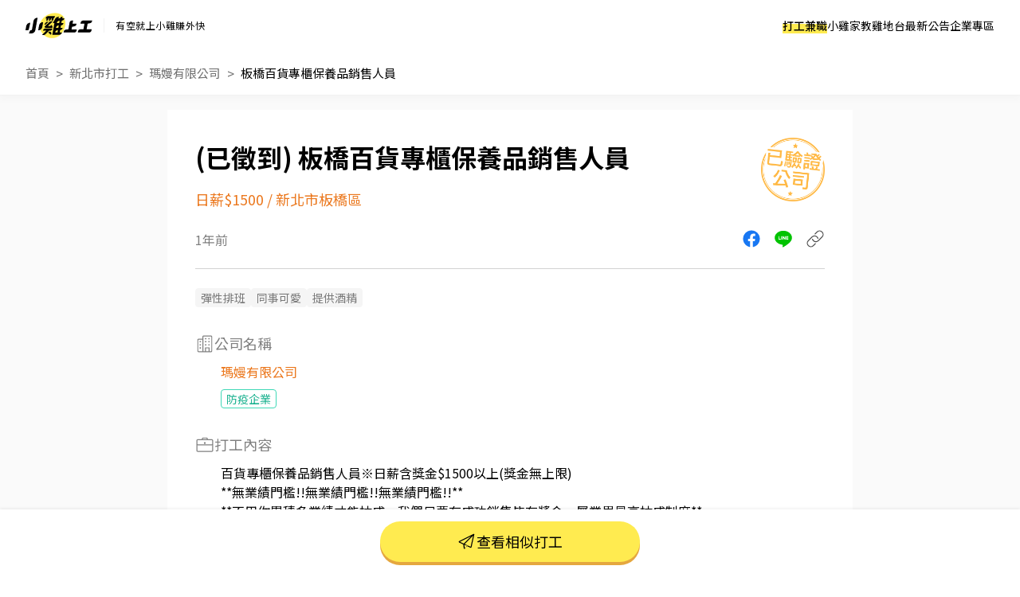

--- FILE ---
content_type: text/html; charset=UTF-8
request_url: https://www.chickpt.com.tw/job-XqY083WZa5n8
body_size: 16475
content:
<!DOCTYPE html>
<html lang="zh-Hant-TW">
    <head>
        <title>板橋百貨專櫃保養品銷售人員 - 瑪嫚有限公司 - 新北市打工職缺 | 小雞上工</title>
        <meta name="author" content="數字科技股份有限公司" />
        <meta name="copyright" content="數字科技股份有限公司" />
        <meta name="keywords" content="板橋百貨專櫃保養品銷售人員、瑪嫚有限公司、新北市打工、銷售 / 業務打工" />
        <meta name="description" content="百貨專櫃保養品銷售人員※日薪含獎金$1500以上(獎金無上限)**無業績門檻!!無業績門檻!!無業績門檻!!****不用你累積多業績才能抽成，我們只要有成功銷售皆有獎金，屬業界最高抽成制度****可立即上班佳**- 保養品門市/專櫃銷售人員- 商品庫存盤點、整貨以及維持店櫃整潔- 態度積極且負責，擁有良好的學習態度- 提供優秀的客戶服務並及時處理客戶問題※配合早/晚輪班、輪點(10:30-18:30/ 14:00-22:00)※月休8-9天 (排休)※上班時間8小時(含一小時休息時間)※日薪含獎金$1500以上(獎金無上限)上班地點微風信義 微風南山 微風南京美麗華 統一時代南港Citylink 新光三越天母聯絡人 侯凱文 0980208268 - 瑪嫚有限公司 | 到小雞上工看更多新北市打工" />
        <meta name="viewport" content="width=device-width, initial-scale=1" />
        <meta name="apple-mobile-web-app-capable" content="yes" />
        <meta name="apple-mobile-web-app-status-bar-style" content="black" />
        <meta name="format-detection" content="telephone=no" />
        <meta property="og:type" content="website" />
        <meta property="og:title" content="板橋百貨專櫃保養品銷售人員 - 瑪嫚有限公司 - 新北市打工職缺 | 小雞上工" />
        <meta property="og:description" content="百貨專櫃保養品銷售人員※日薪含獎金$1500以上(獎金無上限)**無業績門檻!!無業績門檻!!無業績門檻!!****不用你累積多業績才能抽成，我們只要有成功銷售皆有獎金，屬業界最高抽成制度****可立即上班佳**- 保養品門市/專櫃銷售人員- 商品庫存盤點、整貨以及維持店櫃整潔- 態度積極且負責，擁有良好的學習態度- 提供優秀的客戶服務並及時處理客戶問題※配合早/晚輪班、輪點(10:30-18:30/ 14:00-22:00)※月休8-9天 (排休)※上班時間8小時(含一小時休息時間)※日薪含獎金$1500以上(獎金無上限)上班地點微風信義 微風南山 微風南京美麗華 統一時代南港Citylink 新光三越天母聯絡人 侯凱文 0980208268 - 瑪嫚有限公司 | 到小雞上工看更多新北市打工"/>
        <meta property="og:image" content="https://www.chickpt.com.tw/img/news/2025_chickpt_og.png?v=20250714" />
        <meta property="og:url" content="https://www.chickpt.com.tw/job-XqY083WZa5n8" />
        <meta http-equiv="Content-Type" content="text/html; charset=UTF-8" />
        <meta http-equiv="content-language" content="zh-tw" />
        <meta http-equiv="expires" content="-1" />
        <meta http-equiv="X-UA-Compatible" content="IE=edge,chrome=1" />
        <meta http-equiv="last-modified" content="Wed, 21 Jan 2026 22:59:23 GMT" />
        <meta itemprop="og:title" content="板橋百貨專櫃保養品銷售人員 - 瑪嫚有限公司 - 新北市打工職缺 | 小雞上工" />
        <meta itemprop="og:description" content="百貨專櫃保養品銷售人員※日薪含獎金$1500以上(獎金無上限)**無業績門檻!!無業績門檻!!無業績門檻!!****不用你累積多業績才能抽成，我們只要有成功銷售皆有獎金，屬業界最高抽成制度****可立即上班佳**- 保養品門市/專櫃銷售人員- 商品庫存盤點、整貨以及維持店櫃整潔- 態度積極且負責，擁有良好的學習態度- 提供優秀的客戶服務並及時處理客戶問題※配合早/晚輪班、輪點(10:30-18:30/ 14:00-22:00)※月休8-9天 (排休)※上班時間8小時(含一小時休息時間)※日薪含獎金$1500以上(獎金無上限)上班地點微風信義 微風南山 微風南京美麗華 統一時代南港Citylink 新光三越天母聯絡人 侯凱文 0980208268 - 瑪嫚有限公司 | 到小雞上工看更多新北市打工" />
        <meta itemprop="og:image" content="https://www.chickpt.com.tw/img/news/2025_chickpt_og.png?v=20250714" />
        <meta name="csrf-token" content="UTM41NisdiPIdINvj41XYOpNn1Ec8htOjHz7vvnS" />

        <!-- Favicon and touch icons -->
        <link class="favicon-ref" rel="icon" type="image/x-icon" href="https://www.chickpt.com.tw/img/brand/favicon.svg" />
        <link class="favicon-ref" rel="shortcut icon" type="image/x-icon" href="https://www.chickpt.com.tw/img/brand/favicon.svg" />
        <link class="favicon-ref" rel="bookmark" type="image/x-icon" href="https://www.chickpt.com.tw/img/brand/favicon.svg" />

        <!-- Favicon for Chrome -->
        <link rel="icon" type="image/png" sizes="192x192" href="https://www.chickpt.com.tw/apple-touch-icon-192x192.png" />

        <!-- Favicon for Safari Web Clips -->
        <link rel="apple-touch-icon" href="https://www.chickpt.com.tw/apple-touch-icon-57x57.png" />
        <link rel='apple-touch-icon' sizes="76x76" href="https://www.chickpt.com.tw/apple-touch-icon-76x76.png" />
        <link rel='apple-touch-icon' sizes="114x114" href="https://www.chickpt.com.tw/apple-touch-icon-114x114.png" />
        <link rel='apple-touch-icon' sizes="120x120" href="https://www.chickpt.com.tw/apple-touch-icon-120x120.png" />
        <link rel='apple-touch-icon' sizes="144x144" href="https://www.chickpt.com.tw/apple-touch-icon-144x144.png" />
        <link rel='apple-touch-icon' sizes="152x152" href="https://www.chickpt.com.tw/apple-touch-icon-152x152.png" />

        
        <link rel="preconnect" href="https://fonts.googleapis.com">
        <link rel="preconnect" href="https://fonts.gstatic.com" crossorigin>
        <link href="https://fonts.googleapis.com/css2?family=Noto+Sans+TC:wght@100..900&display=swap" rel="stylesheet">

        <link href="https://www.chickpt.com.tw/build/css/header.css?id=35e74e3a77c0376f02a3" rel="stylesheet" type="text/css" /> 
        
        <!-- Favicon for Win10 Edge -->
        <meta name="msapplication-TileImage" content="https://www.chickpt.com.tw/apple-touch-icon-144x144.png" />
        <meta name="msapplication-TileColor" content="#ffffff">

        <!-- Thumbnail for Google Search> -->
        <meta name="thumbnail" content="https://www.chickpt.com.tw/img/public/thumbnail.png" />
        
        <!-- facebook app -->
        <meta property="fb:app_id" content="155607801887060" />
        
<link href="https://www.chickpt.com.tw/css/tobi-lightbox/tobi.css" rel="stylesheet" type="text/css" />
<link href="https://www.chickpt.com.tw/css/swiper/swiper.min.css" rel="stylesheet" type="text/css" />
<link href="https://www.chickpt.com.tw/build/css/job-detail.css?id=a2046205e0c33d5f1a88" rel="stylesheet" type="text/css"/>
<link href="https://www.chickpt.com.tw/build/css/breadcrumb.css?id=e2b7bc59108f12ab25b3" rel="stylesheet" type="text/css"/>
        <!-- Google Tag Manager -->
<script>
    </script>

    <script type="module" defer>(function(w,d,s,l,i){w[l]=w[l]||[];w[l].push({'gtm.start':
        new Date().getTime(),event:'gtm.js'});var f=d.getElementsByTagName(s)[0],
        j=d.createElement(s),dl=l!='dataLayer'?'&l='+l:'';j.async=true;j.src=
        'https://www.googletagmanager.com/gtm.js?id='+i+dl;f.parentNode.insertBefore(j,f);
        })(window,document,'script','dataLayer','GTM-TGHZCGS');
    </script>
    <!-- End Google Tag Manager -->
    </head>

    <body id="js-body-control" class="wrap-body">
        <!-- Google Tag Manager (noscript) -->
    <noscript>
        <iframe
          src="https://www.googletagmanager.com/ns.html?id=GTM-TGHZCGS"
          height="0"
          width="0"
          style="display:none; visibility:hidden"
          loading="lazy"
         >
        </iframe>
    </noscript>
<!-- End Google Tag Manager (noscript) -->
        <!--[if lte IE 9]>
        <div id="np-browser">
            <div class="np-text-box">
                <p class="np-browser-title">WOW～發現上古原始人！</p>
                <p class="np-browser-title">我們不再支援 IE9 及 IE9 以下的瀏覽器囉！</p>
                <div class="np-browser-text-box">
                    <p class="np-browser-text">小雞團隊建議升級你的 Window 系統或是使用</p>
                    <p class="np-browser-text"><a href="https://www.google.com.tw/chrome/browser/desktop/index.html" >Google Chrome</a> 、 <a href="https://www.mozilla.org/zh-TW/firefox/new/">Firefox</a> 以取得最佳、最快的瀏覽效果！</p>
                    <p class="np-browser-text">祝你愉快 ＾＿＾</p>
                </div>
            </div>
        </div>
        <![endif]-->
        
        <!-- HEADER -->
        <header
  id="global-header"
  class="header"
  data-auth-check="0"
  data-webview="0"
  data-is-excluded-path="0"
>
    <div
    id="app-download-banner"
    class="app-download-banner"
  >
    <div
      class="app-download-banner__wrapper"
      title="下載 App Store"
    >
      <i class="banner-close-button"></i>
      <i class="chick-pt-logo"></i>
      <p>更完整的功能，請下載 APP</p>
      <a href="https://app.chickpt.com.tw/deeplink?pctp=&amp;target_page=5&amp;user_mode=2">打開 APP</a>
    </div>
  </div>
  
  <div class="header__wrapper">
    <div class="header__logo">
  <a
    class="header__logo-link header__logo-link--brand"
    href="https://www.chickpt.com.tw"
    title="小雞上工"
  >
    <h3 class="header__logo-title" title="小雞上工">
      小雞上工
    </h3>
  </a>
  
  <p class="header__logo-link header__logo-link--subtitle">
    有空就上小雞賺外快
  </p>
</div>
    
    <nav id="js-menu-wrap" class="navigation">
  

  
  <ol class="navigation__list">
        <li
      id="pc-part-time-jobs"
      class="navigation__desktop-item"
    >
            <a
        href="https://www.chickpt.com.tw"
        class="navigation__desktop-link"
        target="_self"
      >
        打工兼職
      </a>
          </li>
        <li
      id="pc-tutor-introduce"
      class="navigation__desktop-item"
    >
            <a
        href="https://www.chickpt.com.tw/tutor_introduce"
        class="navigation__desktop-link"
        target="_self"
      >
        小雞家教
      </a>
          </li>
        <li
      id="pc-social-platform"
      class="navigation__desktop-item"
    >
            <a
        href="https://www.chickpt.com.tw/social"
        class="navigation__desktop-link"
        target="_self"
      >
        雞地台
      </a>
          </li>
        <li
      id="pc-news"
      class="navigation__desktop-item"
    >
            <a
        href="https://www.chickpt.com.tw/news"
        class="navigation__desktop-link"
        target="_self"
      >
        最新公告
      </a>
          </li>
        <li
      id="pc-corporate-area"
      class="navigation__desktop-item"
    >
            <a
        href="https://www.chickpt.com.tw/manager/job/list"
        class="navigation__desktop-link"
        target="_self"
      >
        企業專區
      </a>
          </li>
    
        <li
      id="m-part-time-jobs"
      class="navigation__mobile-item"
    >
            <a
        href="https://www.chickpt.com.tw"
        class="navigation__mobile-link"
        target="_self"
      >
        打工兼職
      </a>
      
          </li>
        <li
      id="m-tutor-introduce"
      class="navigation__mobile-item"
    >
            <a
        href="https://www.chickpt.com.tw/tutor_introduce"
        class="navigation__mobile-link"
        target="_self"
      >
        小雞家教
      </a>
      
          </li>
        <li
      id="m-social-platform"
      class="navigation__mobile-item"
    >
            <a
        href="https://www.chickpt.com.tw/social"
        class="navigation__mobile-link"
        target="_self"
      >
        雞地台
      </a>
      
          </li>
        <li
      id="m-news"
      class="navigation__mobile-item"
    >
            <a
        href="https://www.chickpt.com.tw/news"
        class="navigation__mobile-link"
        target="_self"
      >
        最新公告
      </a>
      
          </li>
    
    <ol class="navigation__sub-list">
      <li class="navigation__sub-list-mobile-item">
        <a
          href="https://www.chickpt.com.tw"
          class="navigation__sub-list-mobile-link back-to-home"
          title=""
          target="_self"
        >
          回到首頁
        </a>
      </li>
      <li class="navigation__sub-list-mobile-item">
        <a
          href="https://www.chickpt.com.tw/login"
          class="navigation__sub-list-mobile-link  login "
          title=""
          target="_self"
        >
          企業登入
        </a>
      </li>
    </ol>
  </ol>
</nav>

<div id="header-menu" class="header-menu-wrap is-flex flex-align-center">
  <button id="jsMenuButton" class="btn-default menu-button is-flex flex-align-center flex-center is-tra" type="button">
    <span class="top is-tra"></span>
    <span class="middle is-tra"></span>
    <span class="bottom is-tra"></span>
  </button>
</div>    
      </div>

  </header>

<div class="open_app_popup" id="js-open_app_popup">
  <div class="wrap">
    <img class="icon" src="https://www.chickpt.com.tw/img/icon/img_Popup_Chick.svg" alt="小雞拿手機圖案">
    <p>打開 APP 才能前往頁面喔！</p>
    <div class="qrcode">
      <img class="qrcode" src="https://quickchart.io/chart?cht=qr&chl=http%3A%2F%2Fwww.chickpt.com.tw%2F159&chs=200x200" alt="小雞上工APP QRCode">
    </div>
  </div>
</div>

<div id="coupon-pop-up"></div>        <!-- /HEADER -->
        
        <div class="container" id="app">    
            <!-- MAIN -->
            <main class="wrap-main ">
                                                 
    
    
    
            <a href="https://www.instagram.com/p/DTHIwkaEhft/?img_index=1" class="gtm_inside_ad" data-ad_id="1097" target="_blank">
            <img class="breakfast" src="https://photo.518.com.tw/ad_material/202601/1767936771.jpg" alt="">
        </a>
    
    
    <div class="fixed-container">
        <div id="jsMenuWrap" class="fixed-container-highest fixed-header full-vision vision-center ">
            <div class="button-wrap">
                <div class="button-area">
                    <a href="https://www.chickpt.com.tw" class="btn-default is-theme is-larger is-tra" title="打工兼職">打工兼職</a>
                </div>
                <div class="button-area">
                    <a href="https://www.chickpt.com.tw/tutor_introduce" class="btn-default is-theme is-larger is-tra" title="小雞家教">小雞家教</a>
                </div>
                <div class="button-area">
                    <a href="https://www.chickpt.com.tw/social" class="btn-default is-theme is-larger is-tra" title="雞地台">雞地台</a>
                </div>
                <div class="button-area">
                    <a href="https://www.chickpt.com.tw/news" class="btn-default is-theme is-larger is-tra" title="最新公告">最新公告</a>
                </div>
                <div class="button-area">
                    <a href="https://www.chickpt.com.tw/job_ad_advertisement" class="btn-default is-theme is-larger is-tra" title="購買置頂廣告">購買置頂廣告</a>
                </div>
            </div>
        </div>      

        <div id="fixed-message" class="fixed-message">
            <figure class="js-message-close">close</figure>

            <p class="title js-message-title"></p>
            <p class="text js-message-content"></p>

            <div class="btn_wrap js-message-btn-group">
                <button class="button button-certain js-message-btn-certain">我知道了</button>
                <button class="button button-cancel js-message-btn-cancel">取消</button>
            </div>
        </div>
    </div>

    <section class="breadcrumb">
        <nav class="wrap-breadcrumb">
            <ol id="breadcrumb">
                <li class="is-flex flex-align-center flex-start breadcrumb-item">
                    <a href="/">首頁</a>
                </li>
                <li class="is-flex flex-align-center flex-start breadcrumb-item">
                    <a id="js-breadcurmb-area" data-area="" href="/?area=NewTaipei">新北市打工</a>
                </li>
                                <li class="is-flex flex-align-center flex-start breadcrumb-item">
                    <a id="js-breadcurmb-area" data-area="" href="/company/eVz1NY833maB">瑪嫚有限公司</a>
                </li>
                                <li class="is-flex flex-align-center flex-start breadcrumb-item title">
                    <a id="js-breadcurmb-job_name">板橋百貨專櫃保養品銷售人員</a>
                </li>
            </ol>
        </nav>
    </section>

    <hgroup>
        <div class="wrap-key-point">
            <div class="job_info_header">
                <div class="job_info_header_item">
                    <h1 id="job-h1-title">
                        板橋百貨專櫃保養品銷售人員
                    </h1>

                    <div class="job_salary_address-block">
                        <h2>日薪$1500</h2>
            
                                                                            &nbsp<span class="slash">/</span>&nbsp
                            <h2>新北市板橋區</h2>
                                            </div>
                </div>

                
                                    <div class="obj obj-passed_stamp"></div>
                            </div>

            <div class="job_info_container">
                <span class="created_at">1年前</span>

                <ul class="job_info_share" id="app">
                    <li><a href="javascript:;" class="job_info_share_fb" onclick="sendtofb('https://www.chickpt.com.tw/dl?tp=4&amp;um=1&amp;ti=XqY083WZa5n8&amp;e=share_job')"></a></li>
                    <li><a href="javascript:;" class="job_info_share_line"onclick="sendtoline('https://www.chickpt.com.tw/dl?tp=4&amp;um=1&amp;ti=XqY083WZa5n8&amp;e=share_job','欸～我發現了一筆「板橋百貨專櫃保養品銷售人員」打工！有興趣的話快來試試，感覺很適合你\n')"></a></li>
                    <li><a href="https://www.chickpt.com.tw/dl?tp=4&amp;um=1&amp;ti=XqY083WZa5n8&amp;e=share_job" id="js_job_share_link"  class="job_info_share_paperlink" onclick="clipboardCopy(event)"></a></li>
                </ul>
            </div>
            
            
            <hr class="show-mobile">
            <hr class="display-control show-pc">

            <div class="obj-passed_phone"></div>
        </div>
    </hgroup>

    <article id="job-article" class="job-content" data-job_status="2">
        <div class="wrap-job-content">
            
                        <section class="jobTrait">
                <div class="wrap-content">
                    <ul class="jobTrait-content">
                                                <li class="item pt-tag pt-tag--gray-filled pt-tag--gray-filled-bigger">彈性排班</li>
                                                <li class="item pt-tag pt-tag--gray-filled pt-tag--gray-filled-bigger">同事可愛</li>
                                                <li class="item pt-tag pt-tag--gray-filled pt-tag--gray-filled-bigger">提供酒精</li>
                                            </ul>
                </div>
            </section>
            
            
                        <section class="job-company text-padding-right-side">
                <div class="job-company-wrapper">
                    <p class="sub-title">
                        <i class="icon icon-building show-pc"></i>
                        公司名稱
                    </p>
                    
                    <a href="/company/eVz1NY833maB" target="_blank">
                        瑪嫚有限公司
                    </a>

                                        <div class="tags-wrapper">
                                                <div class="pt-tag pt-tag--green-outline pt-tag--green-outline-bigger">
                            防疫企業
                        </div>
                                            </div>
                                    </div>
            </section>
            
            
            
            <section class="job-content">
                <div class="wrap-content">
                    
                    <p class="sub-title">
                                                <!-- 職缺與任務內容icon -->
                        <i class="icon icon-work "></i>
                                                打工內容
                        <!-- 打工內容 -->
                    </p>
                    <ul class="content-list">
                                                <li js-date="content-row">百貨專櫃保養品銷售人員※日薪含獎金$1500以上(獎金無上限)</li>
                                                <li js-date="content-row">**無業績門檻!!無業績門檻!!無業績門檻!!**</li>
                                                <li js-date="content-row">**不用你累積多業績才能抽成，我們只要有成功銷售皆有獎金，屬業界最高抽成制度**</li>
                                                <li js-date="content-row">**可立即上班佳**</li>
                                                <li js-date="content-row">- 保養品門市/專櫃銷售人員</li>
                                                <li js-date="content-row">- 商品庫存盤點、整貨以及維持店櫃整潔</li>
                                                <li js-date="content-row">- 態度積極且負責，擁有良好的學習態度</li>
                                                <li js-date="content-row">- 提供優秀的客戶服務並及時處理客戶問題</li>
                                                <li js-date="content-row">※配合早/晚輪班、輪點(10:30-18:30/ 14:00-22:00)</li>
                                                <li js-date="content-row">※月休8-9天 (排休)</li>
                                                <li js-date="content-row">※上班時間8小時(含一小時休息時間)</li>
                                                <li js-date="content-row">※日薪含獎金$1500以上(獎金無上限)</li>
                                                <li js-date="content-row">上班地點</li>
                                                <li js-date="content-row">微風信義 微風南山 微風南京</li>
                                                <li js-date="content-row">美麗華 統一時代</li>
                                                <li js-date="content-row">南港Citylink 新光三越天母</li>
                                                <li js-date="content-row">聯絡人 侯凱文 0980208268</li>
                                            </ul>
                </div>
            </section>

            
            <section class="job-address">
                <div class="wrap-content">
                    <p class="sub-title">
                        <i class="icon icon-location"></i>
                        打工地點
                        <!-- 打工地點 -->
                    </p>
                    
                    
                                        <p class="text-content">新北市板橋區縣民大道2段7號</p>
                                        
                                        <div id="map" class="map">
                        <iframe title="打工地點" width='100%' height='275' frameborder='0' scrolling='no' marginheight='0' marginwidth='0' src='https://www.google.com/maps/embed/v1/place?key=AIzaSyB1EQyYSN6Mdw37EKKzkBiY2K0mxBaInhg&q=新北市板橋區 新北市板橋區縣民大道2段7號'></iframe>
                    </div>
                                    </div>
            </section>

            <hr class="divider">

                        
            <section class="payTypes">
                <div class="wrap-content">
                    <p class="sub-title">
                        <i class="icon icon-job-pay"></i>
                        支薪方式
                    </p>
                    <p class="text-content">匯款</p>
                </div>
            </section>

            
            <section class="payTypes">
                <div class="wrap-content">
                    <p class="sub-title">
                        <i class="icon icon-date"></i>
                        支薪日
                    </p>
                    <p class="text-content">每月15號</p>
                </div>    
            </section>

            <hr class="divider-1">
            
            
            
            <section class="job-work_time">
                <div class="wrap-content">
                    <p class="sub-title">
                        <i class="icon icon-clock"></i>
                        打工時間
                        <!-- 打工時間 -->
                    </p>
                    <p class="text-content">
                         中班：14：00~22：00
                        <br>  早班：10：00~18：00
                        <br>   #長期兼職
                        <br>                     </p>
                </div>
            </section>

            
            <section class="job-require_num">
                <div class="wrap-content">
                    <p class="sub-title">
                        <i class="icon icon-person"></i>
                        需求人數
                    </p>
                    <p class="text-content">5人</p>
                </div>
            </section>

            
                        <section class="job-photo">
                <div class="wrap-content">
                    <p class="sub-title">
                        <i class="icon icon-photo"></i>
                        工作環境照
                    </p>
                    
                    <figure class="container job_photo_block-pc">
                                                <a href="https://www.chickpt.com.tw/photos/20230531/1128188/1685517130.6222390228556.jpg" class="lightbox ">
                            <img src="https://www.chickpt.com.tw/compassion_img?img=%2Fphotos%2F20230531%2F1128188%2F1685517130.6222390228556.jpg" alt="板橋百貨專櫃保養品銷售人員">
                        </a>
                        
                        <div class="last"></div> <!-- 佔位符，不可刪 -->
                    </figure>
                </div>
            </section>
            
            
                        <section class="job_photo_block-mobile">
                <!-- swiper卡片 -->
                <div class="swiper-body swiper-common-body">
                    <div class="swiper-container" id="job_photo-mobile" >
                        <div class="swiper-wrapper">
                            <!-- swiper-slide -->
                                                        <div class="swiper-slide">
                                <a href="https://www.chickpt.com.tw/photos/20230531/1128188/1685517130.6222390228556.jpg" class="lightbox ">
                                    <img src="https://www.chickpt.com.tw/compassion_img?img=%2Fphotos%2F20230531%2F1128188%2F1685517130.6222390228556.jpg" class="photo_mobile " alt="板橋百貨專櫃保養品銷售人員">
                                </a>
                            </div>
                                                    </div> 
                    </div>
                </div>
                
                <div class="swiper-pagination"></div>
            </section>
             

            
            <hr class="divider-2">

            
            <div class="job" id="js-job">
                <p class="sub-title">
                    <i class="icon icon-work"></i>
                                        相似打工
                                    </p>

                                    
                <ul class="job_wrap">
                                        <li class="job_wrap_item">
                        <a href="/job-Ma60dLXDY07A" target="_blank">
                            <div class="job_wrap_item_name">
                                <h3 class="job_name">👍 工讀生</h3>
                                <span class="job_time">14小時前</span>
                            </div>

                            <div class="job_wrap_item_info">
                                <span class="job_wrap_item_info_salary">時薪$200</span>
                                <p class="job_wrap_item_info_region">新北市板橋區</p>
                            </div>
                            
                            <p class="job_wrap_item_content" style="display:-webkit-box;">
                                門市銷售
補貨
商品整理
環境清潔

店長臨時交辦事物
                            </p>
                        </a>
                    </li>
                                        <li class="job_wrap_item">
                        <a href="/job-kE80L8pqR0qJ" target="_blank">
                            <div class="job_wrap_item_name">
                                <h3 class="job_name">👍 王品牛排板橋縣民大道店大廳見習襄理</h3>
                                <span class="job_time">14小時前</span>
                            </div>

                            <div class="job_wrap_item_info">
                                <span class="job_wrap_item_info_salary">時薪$210 ~ $215</span>
                                <p class="job_wrap_item_info_region">新北市板橋區</p>
                            </div>
                            
                            <p class="job_wrap_item_content" style="display:-webkit-box;">
                                餐飲外場：
．負責為顧客帶位、安排座位、倒水。
．將菜單遞給顧客、解決顧客提出之疑問，並給予餐點上的建議。
．後續將顧客點餐訊息通知廚房做餐，或可進行簡易餐飲之料理。
．於顧客用餐完畢後，負責收拾碗盤與清理環境。
                            </p>
                        </a>
                    </li>
                                        <li class="job_wrap_item">
                        <a href="/job-Ma60dxJMR07A" target="_blank">
                            <div class="job_wrap_item_name">
                                <h3 class="job_name">👍 新北台北🦐包裹配送、輕鬆破萬週薪💰均60～100K💗可騎公司車／可假日班／週週有現金「不用搶，不用等」</h3>
                                <span class="job_time">14小時前</span>
                            </div>

                            <div class="job_wrap_item_info">
                                <span class="job_wrap_item_info_salary">時薪$400 ~ $500</span>
                                <p class="job_wrap_item_info_region">新北市板橋區</p>
                            </div>
                            
                            <p class="job_wrap_item_content" style="display:-webkit-box;">
                                💖💖歡迎加入好蝦大家庭💖💖
▶🦐🦐店到宅配送員
1.須有安卓手機／機車駕照
2.可自備機車
3.可騎公司三輪車或公司二輪車（先告知）
4.每月15號發薪
5.自備機車須配合裝機車貨架、大菜籃
-
▶【工作內容】：
機車配送蝦皮電商包裏
至指定地點 ( 範圍3km內 )
App智慧安排路徑&gt;不迷路&gt;送完下線
-
▶【上班時間】：
8 : 00 - 19 : 30
⭐上班時間這區間唷~
-
▶【純假日班】：
需自備車／加碼獎金／須配合調度
-
【台北】：
信義、大同、北投、士林、萬華
文山、松山、中山、淡水、內湖
-
【新北】：
中和、新莊、板橋、土城、永和
三重、汐止、新店、樹林、蘆洲
-
【桃園】：
桃園市、龜山、八德、中壢、平鎮、蘆竹
-
【新竹】：
竹北市、北區、東區
-
【台中】：
東區、西區、南區、北區、西屯、南屯
北屯區、大里區、太平區、豐原區
-
【高雄】：
左營、三民、前金、前鎮、仁武、新興、苓雅、鳳山
-
❌一律視訊面試﹐請勿直接到現場應徵❌
✨無須任何費用♡想了解更多歡迎詢問✨
▸加入回覆更快📞：https://lin.ee/bWWeLDF
▸ 搜賴ID：@edb4445b
💗加入後留言姓名✚電話✚職缺截圖，我會盡快回覆💗
                            </p>
                        </a>
                    </li>
                                        <li class="job_wrap_item">
                        <a href="/job-VK8m2wYle1wo" target="_blank">
                            <div class="job_wrap_item_name">
                                <h3 class="job_name">【業務助理｜板橋｜打樣模型/3D列印/CNC】</h3>
                                <span class="job_time">19小時前</span>
                            </div>

                            <div class="job_wrap_item_info">
                                <span class="job_wrap_item_info_salary">時薪$200 ~ $220</span>
                                <p class="job_wrap_item_info_region">新北市板橋區</p>
                            </div>
                            
                            <p class="job_wrap_item_content" style="display:-webkit-box;">
                                🔥職務名稱：業務助理（Sales Assistant）
🔥工作地點：新北市板橋區
----------------------------------------------------------
⭐公司簡介
詰晟企業（JIERCHEN MODEL）深耕模型製造 40 年，提供外觀/機構模型、CNC 加工、3D 列印、真空注型、表面處理到小量生產的一站式服務，並持續推動數位轉型與海外市場拓展。
----------------------------------------------------------------------------------------------
⭐工作內容
--協助業務處理客戶詢價、需求資料整理與回覆追蹤
--報價/訂單/出貨文件整理、建檔與歸檔（含基本版本管理概念）
--內部跨部門協調：與製造/品保確認交期、規格、檢驗與出貨安排
--客戶資料維護、簡易報表製作
--主管交辦事項（以提升客戶回覆效率與準確為目標）
---------------------------------------------------------------------------------------------
⭐特質
--細心負責、重視準確性與時效
--溝通能力佳，能把客戶需求整理成內部可執行的資訊
--熟悉 Office（Word/Excel/PowerPoint）與 E-mail 往來
-----------------------------------------------------------------------------------------------
⭐必要條件
--大學
--Excel 基礎（排序、篩選、常用函數加分）
------------------------------------------------------------------------------------------------
⭐加分條件
--基礎英文讀寫（可協助海外客戶簡單往來）
--對製造業/打樣/加工有興趣（模型、CNC、3D 列印相關）
--會使用 AI 工具（如 ChatGPT）協助整理規格、撰寫回覆草稿、製作摘要
-------------------------------------------------------------------------------------------------
💰薪資福利
--薪資：時薪 NT$200~NT$220    (依經驗核薪)
--獎金：三節獎金、勞動節獎金、生日禮金、績效獎金（依公司制度）
--保險：勞健保、團保
--休假：依勞基法（週休二日/特休）
--其他：不定期下午茶、尾牙
              在職訓練、穩定產業、可接觸國內外客戶案件
-------------------------------------------------------------------------------------------------
⭐應徵方式
請透過 小雞上工 投遞履歷，並於自傳簡述：
1.你最擅長的「整理/溝通」經驗
2.可到職日
3.是否可配合基本英文信件
                            </p>
                        </a>
                    </li>
                                        <li class="job_wrap_item">
                        <a href="/job-K3N0OvdQ75rb" target="_blank">
                            <div class="job_wrap_item_name">
                                <h3 class="job_name">超商工讀生</h3>
                                <span class="job_time">2天前</span>
                            </div>

                            <div class="job_wrap_item_info">
                                <span class="job_wrap_item_info_salary">時薪$196 ~ $216</span>
                                <p class="job_wrap_item_info_region">新北市板橋區</p>
                            </div>
                            
                            <p class="job_wrap_item_content" style="display:-webkit-box;">
                                收銀櫃檯 結帳補貨 整理排面 代收繳費 協助客人處理事情
                            </p>
                        </a>
                    </li>
                                        <li class="job_wrap_item">
                        <a href="/job-kKZm4OG9p0Qy" target="_blank">
                            <div class="job_wrap_item_name">
                                <h3 class="job_name">長期夥伴</h3>
                                <span class="job_time">4天前</span>
                            </div>

                            <div class="job_wrap_item_info">
                                <span class="job_wrap_item_info_salary">時薪$196</span>
                                <p class="job_wrap_item_info_region">新北市板橋區</p>
                            </div>
                            
                            <p class="job_wrap_item_content" style="display:-webkit-box;">
                                支援他店、門市清潔、門市整潔、整理排面、進貨補貨、商品銷售等...
                            </p>
                        </a>
                    </li>
                                        <li class="job_wrap_item">
                        <a href="/job-BZQ1odA4d5qx" target="_blank">
                            <div class="job_wrap_item_name">
                                <h3 class="job_name">門市計時人員</h3>
                                <span class="job_time">17小時前</span>
                            </div>

                            <div class="job_wrap_item_info">
                                <span class="job_wrap_item_info_salary">時薪$201</span>
                                <p class="job_wrap_item_info_region">新北市板橋區</p>
                            </div>
                            
                            <p class="job_wrap_item_content" style="display:-webkit-box;">
                                1.顧客服務:收銀結帳、顧客諮詢
2.商品管理:商品進貨搬貨、補貨、商品排面整理、倉儲管理
3.商店形象維護:門市清潔、陳列佈置等
                            </p>
                        </a>
                    </li>
                                        <li class="job_wrap_item">
                        <a href="/job-Qkz1GZr2Pm8v" target="_blank">
                            <div class="job_wrap_item_name">
                                <h3 class="job_name">板橋區潤泰社區游泳池-櫃檯工讀生</h3>
                                <span class="job_time">1週前</span>
                            </div>

                            <div class="job_wrap_item_info">
                                <span class="job_wrap_item_info_salary">時薪$196</span>
                                <p class="job_wrap_item_info_region">新北市板橋區</p>
                            </div>
                            
                            <p class="job_wrap_item_content" style="display:-webkit-box;">
                                🎯 加入我們的前線團隊！誠徵櫃檯行政夥伴 🧡

你是一位喜歡與人互動、擁有親切笑容與細心態度的你嗎？
我們正在尋找一位熱情、有責任感的櫃檯服務夥伴，成為泳池與教學團隊的最強支援後盾！

🔸 ｜櫃檯工作內容簡介｜

🌟 櫃檯行政接待
你將成為家長與學員的第一接觸窗口，協助處理報到、課程安排、報名登記與一般行政庶務，是我們場館形象的代表者！

🛒 商品販售與諮詢
協助販售泳具、用品與小商品，提供專業又親切的選購建議，讓每位學員備齊裝備、安心學習！

📚 課程介紹與溝通
瞭解各類課程內容，向家長與學員清楚介紹合適的班別與上課安排，是教練與家長間的溝通橋樑。

📋 學員點名與出勤管理
協助每日課程的點名紀錄、查詢出缺席狀況、補課安排等，是課程流暢運作的重要角色！

🙌 我們需要這樣的你
✔️ 有責任感，做事細心不馬虎
✔️ 喜歡與人互動，樂於幫助他人
✔️ 會使用基本電腦操作（Word/ Excel/ 簡單文書）
✔️ 有行政或櫃檯相關經驗者佳，無經驗也可學習！
                            </p>
                        </a>
                    </li>
                                        <li class="job_wrap_item">
                        <a href="/job-Qkz1GMD8x08v" target="_blank">
                            <div class="job_wrap_item_name">
                                <h3 class="job_name">長期工讀生</h3>
                                <span class="job_time">4天前</span>
                            </div>

                            <div class="job_wrap_item_info">
                                <span class="job_wrap_item_info_salary">時薪$196</span>
                                <p class="job_wrap_item_info_region">新北市板橋區</p>
                            </div>
                            
                            <p class="job_wrap_item_content" style="display:-webkit-box;">
                                支援他店、門市清潔、門市整潔、整理排面、進貨補貨、商品銷售等...
                            </p>
                        </a>
                    </li>
                                        <li class="job_wrap_item">
                        <a href="/job-DoVmkob64mXL" target="_blank">
                            <div class="job_wrap_item_name">
                                <h3 class="job_name">徵電訪工讀生</h3>
                                <span class="job_time">1天前</span>
                            </div>

                            <div class="job_wrap_item_info">
                                <span class="job_wrap_item_info_salary">時薪$230 ~ $300</span>
                                <p class="job_wrap_item_info_region">新北市板橋區</p>
                            </div>
                            
                            <p class="job_wrap_item_content" style="display:-webkit-box;">
                                我們是旭界股份有限公司，主要從事土地開發與不動產整合。
因業務擴展，誠徵細心、願意學習的工讀生加入團隊。

⸻

🔹 工作內容
	•	土地與地主資料整理
	•	Excel 清冊建檔、資料維護
	•	協助電話聯絡地主（公司提供名單與話術）
	•	基本文書與業務支援工作

（工作內容單純，不是亂槍打鳥推銷）

⸻

🔹 工作條件
	•	需會基本 Excel（輸入資料、簡單整理即可）
	•	口齒清楚、不怕講電話
	•	做事細心、有責任感
	•	對不動產、土地開發有興趣加分（沒經驗可）

⸻

🔹 上班時間
	•	平日排班制
	•	每次排班 4 小時
	•	可配合課表彈性排班

⸻

🔹 薪資福利
	•	時薪 230 元起
	•	另有績效獎金（開發成功另計）
	•	表現良好可長期配合 / 提升時薪

⸻

🔹 適合對象
	•	想賺比一般工讀更高時薪
	•	想學不動產、土地開發、市場實務
	•	未來有意往業務、投資、開發領域發展者

⸻

應徵方式

請私訊或寄送：
基本自我介紹
可上班時段
                            </p>
                        </a>
                    </li>
                                        <li class="job_wrap_item">
                        <a href="/job-Br856yOlV12b" target="_blank">
                            <div class="job_wrap_item_name">
                                <h3 class="job_name">長期工讀生</h3>
                                <span class="job_time">4天前</span>
                            </div>

                            <div class="job_wrap_item_info">
                                <span class="job_wrap_item_info_salary">時薪$196</span>
                                <p class="job_wrap_item_info_region">新北市板橋區</p>
                            </div>
                            
                            <p class="job_wrap_item_content" style="display:-webkit-box;">
                                支援他店、門市清潔、門市整潔、整理排面、進貨補貨、商品銷售等...
                            </p>
                        </a>
                    </li>
                                        <li class="job_wrap_item">
                        <a href="/job-qr3mAzreA17P" target="_blank">
                            <div class="job_wrap_item_name">
                                <h3 class="job_name">世界健身房🌍社群媒體/影音美編(板橋雙十)</h3>
                                <span class="job_time">7小時前</span>
                            </div>

                            <div class="job_wrap_item_info">
                                <span class="job_wrap_item_info_salary">時薪$196</span>
                                <p class="job_wrap_item_info_region">新北市板橋區</p>
                            </div>
                            
                            <p class="job_wrap_item_content" style="display:-webkit-box;">
                                ⚡️擅長影音剪輯，拍攝短片。
⚡️熱愛玩社群媒體，累積網路聲量。
⚡️工作內容可發揮空間大
⚡️有美編能力設計佳+

💰有高額獎金
🏋️‍♀️可免費運動

❤️尋找有熱情、有活力、愛運動的
🥊一起有趣的工作🥊
優秀可轉正👌🏻👌🏻
                            </p>
                        </a>
                    </li>
                                        <li class="job_wrap_item">
                        <a href="/job-XqY08wVLN5n8" target="_blank">
                            <div class="job_wrap_item_name">
                                <h3 class="job_name">【2/16-3/3板橋大遠百】高獎金@ATMY甜點快閃銷售人員</h3>
                                <span class="job_time">1週前</span>
                            </div>

                            <div class="job_wrap_item_info">
                                <span class="job_wrap_item_info_salary">時薪$196</span>
                                <p class="job_wrap_item_info_region">新北市板橋區</p>
                            </div>
                            
                            <p class="job_wrap_item_content" style="display:-webkit-box;">
                                【工作內容】
1.主動接待顧客及介紹商品
2.結帳收銀及商品包裝
3.商品庫存盤點、每日業績報表回傳
4.門市櫃位環境整理及設備清潔
5.帳務繳納與閉店工作
6.其他相關店務支援
【工作時間】
排班制，能彈性配合班表者優先
（早班10:30-16:30 / 晚班16:00-22:00）
【工作需求】
1.主動積極、反應快、有百貨銷售經驗者優先錄取
2.具高度服務熱忱，有學習意願，能溝通
3.熱愛甜點者佳
4.有管理能力佳
【排班時間】
◆排班制，能彈性配合班表者優先面談。
【薪資待遇】
時薪$196-$200（視認真程度討論達標獎金）
會有事前教育訓練
                            </p>
                        </a>
                    </li>
                                        <li class="job_wrap_item">
                        <a href="/job-Qkz1G8nLW58v" target="_blank">
                            <div class="job_wrap_item_name">
                                <h3 class="job_name">板橋大遠百銷售風味起司（起司製研所）</h3>
                                <span class="job_time">7小時前</span>
                            </div>

                            <div class="job_wrap_item_info">
                                <span class="job_wrap_item_info_salary">時薪$210 ~ $230</span>
                                <p class="job_wrap_item_info_region">新北市板橋區</p>
                            </div>
                            
                            <p class="job_wrap_item_content" style="display:-webkit-box;">
                                提供風味起司給客人試吃、銷售產品、推廣品牌
週六日
銷售地點：微風復興、復興sogo、板橋大遠百、美麗華、大葉高島屋
                            </p>
                        </a>
                    </li>
                                        <li class="job_wrap_item">
                        <a href="/job-dqQ0MzalVmoJ" target="_blank">
                            <div class="job_wrap_item_name">
                                <h3 class="job_name">📢寒假工讀【家樂福板橋】知名糖果試吃銷售人員招募中</h3>
                                <span class="job_time">1週前</span>
                            </div>

                            <div class="job_wrap_item_info">
                                <span class="job_wrap_item_info_salary">日薪$1800</span>
                                <p class="job_wrap_item_info_region">新北市板橋區</p>
                            </div>
                            
                            <p class="job_wrap_item_content" style="display:-webkit-box;">
                                📢寒假工讀【家樂福板橋】知名糖果試吃銷售人員招募中

🗓日期：1/31-2/1，2/7-8
🕒時間：
星期六：12:30-21:00（含提前30分鐘準備）
休息時間：13:00-14:00
星期日：10:30-19:00（含提前30分鐘準備）
休息時間：13:00-14:00

🏠地點：家樂福板橋	新北市板橋區三民路二段31號B1

💰薪資：日薪 $1700+$100（無客訴獎金）
隔月15日匯款（遇假日順延至上班日)

👕服裝
提供：品牌背心
請自備純白色上衣，黑色長褲、乾淨白布鞋、長頭髮需綁馬尾、化淡妝、戴隱眼

💼工作內容
1）偉特糖邀請試吃與銷售推廣
2）須配合賣場規定補貨，協助拉排面
3）統整顧客消費回饋，銷售紀錄填寫

✅條件要求
1）有食品銷售經驗優先錄取，須戴小蜜蜂熱情叫賣
2）可積極主動接觸消費者銷售及介紹能力
3）需配合1/28 18:30 職前教育訓練課程 

⚠️錄取後會提供資料給廠商，無法因私事臨時請假

⚠️備註
﹡本活動由品牌方主辦，請勿前往門市洽詢，以免造成困擾，感謝理解！
﹡履歷眾多，我們將優先聯繫合適人選，未通知者也敬請見諒。
﹡請直接投遞履歷，無須私訊詢問名額，我們會主動聯繫適合的你。
﹡於活動期間發生客訴情形，經確認屬實，將可能影響您的後續工作安排。
﹡曾與傳揚合作過的夥伴將優先錄取，歡迎直接與人資聯繫！

✨更多打工資訊歡迎加入社群！
北區 https://ssur.cc/jwMWbTd
中區https://reurl.cc/r6nbXN
南區https://reurl.cc/o5qbrj
                            </p>
                        </a>
                    </li>
                                        <li class="job_wrap_item">
                        <a href="/job-YqRmJLE8W5Zd" target="_blank">
                            <div class="job_wrap_item_name">
                                <h3 class="job_name">長期工讀生</h3>
                                <span class="job_time">4天前</span>
                            </div>

                            <div class="job_wrap_item_info">
                                <span class="job_wrap_item_info_salary">時薪$196</span>
                                <p class="job_wrap_item_info_region">新北市板橋區</p>
                            </div>
                            
                            <p class="job_wrap_item_content" style="display:-webkit-box;">
                                支援他店、門市清潔、門市整潔、整理排面、進貨補貨、商品銷售等...
                            </p>
                        </a>
                    </li>
                                        <li class="job_wrap_item">
                        <a href="/job-Dlk0lZpKa1G2" target="_blank">
                            <div class="job_wrap_item_name">
                                <h3 class="job_name">世界健身房🌍活動美編助理(板橋雙十店)</h3>
                                <span class="job_time">7小時前</span>
                            </div>

                            <div class="job_wrap_item_info">
                                <span class="job_wrap_item_info_salary">時薪$196</span>
                                <p class="job_wrap_item_info_region">新北市板橋區</p>
                            </div>
                            
                            <p class="job_wrap_item_content" style="display:-webkit-box;">
                                ✔️擅長製作活動DM、文宣品
✔️擅長社群媒體圖檔製作
✔️工作內容可發揮空間大
✔️細心、有責任、配合度高
                            </p>
                        </a>
                    </li>
                                        <li class="job_wrap_item">
                        <a href="/job-Dlk0l68WR1G2" target="_blank">
                            <div class="job_wrap_item_name">
                                <h3 class="job_name">長期夥伴</h3>
                                <span class="job_time">4天前</span>
                            </div>

                            <div class="job_wrap_item_info">
                                <span class="job_wrap_item_info_salary">時薪$196</span>
                                <p class="job_wrap_item_info_region">新北市板橋區</p>
                            </div>
                            
                            <p class="job_wrap_item_content" style="display:-webkit-box;">
                                支援他店、門市清潔、門市整潔、整理排面、進貨補貨、商品銷售等...
                            </p>
                        </a>
                    </li>
                                        <li class="job_wrap_item">
                        <a href="/job-PQx5ydpn41W2" target="_blank">
                            <div class="job_wrap_item_name">
                                <h3 class="job_name">百貨快閃銷售人員（含春節期間）達成銷售獎金</h3>
                                <span class="job_time">4天前</span>
                            </div>

                            <div class="job_wrap_item_info">
                                <span class="job_wrap_item_info_salary">時薪$200 ~ $250</span>
                                <p class="job_wrap_item_info_region">新北市板橋區</p>
                            </div>
                            
                            <p class="job_wrap_item_content" style="display:-webkit-box;">
                                童裝陳列銷售、收銀結帳、補貨、盤點及主管交辦事項
                            </p>
                        </a>
                    </li>
                                        <li class="job_wrap_item">
                        <a href="/job-qr3mAz6RJ17P" target="_blank">
                            <div class="job_wrap_item_name">
                                <h3 class="job_name">開朗活潑忙東忙西販售 各式盆栽消售人員 日薪1700元</h3>
                                <span class="job_time">16小時前</span>
                            </div>

                            <div class="job_wrap_item_info">
                                <span class="job_wrap_item_info_salary">時薪$196</span>
                                <p class="job_wrap_item_info_region">新北市板橋區</p>
                            </div>
                            
                            <p class="job_wrap_item_content" style="display:-webkit-box;">
                                開朗活潑 大方 販售各式年節盆栽 人員 ！ 進貨時要補貨 忙東忙西的工作 （總共9天工作天數）

主要工作內容為過年前至除夕檔期 販售各式盆栽 打工工讀生
忙東忙西的工作 忙東忙西的工作 ~ 總共九天 總共九天
工作內容為販售各式盆栽 招呼客人 補貨回來要幫忙卸貨理貨 ~
個性外向者佳 能與客人溝通者佳 ~個性外向者佳 能與客人溝通者佳 ~

工作地點在板橋 新埔捷運站附近 ~(板橋花市)
工作時間為早上九點至晚上六點 供中餐
工作時間為早上九點至晚上六點 供中餐

2026年 2026年 2026年
2026年 2026年 2026年

2/7(六)
2/8(日)

2/10 (二)
2/11(三)
2/12(四)
2/13 (五)
2/14 (六)
2/15 (日)
2/16 (一)

上述天數共9天 原則上是九天 ~ 若市況不錯 可以多加幾天  若市況不錯 可以多加幾天


工作內容為販售各式盆栽 招呼客人 補貨回來要幫忙卸貨理貨 ~
個性外向者佳 能與客人溝通者佳 ~個性外向者佳 能與客人溝通者佳 ~

本身要能習慣 忙東忙西的工作 會比較適應此工作 !
主要工作時間為過年檔期 共9天
工作地點在板橋 新埔捷運站附近 ~(板橋花市)

日薪1700元 日薪1700元 日薪1700元 供中餐
日薪1700元 日薪1700元 日薪1700元 供中餐
日薪1700元 日薪1700元 日薪1700元 供中餐


工作內容為販售各式盆栽 招呼客人 補貨回來要幫忙卸貨理貨 ~
個性外向者佳 能與客人溝通者佳 ~個性外向者佳 能與客人溝通者佳 ~

工作地點在板橋 新埔捷運站附近 ~ (板橋花市)
工作時間為早上九點至晚上六點 供中餐
工作時間為早上九點至晚上六點 供中餐

本身要能習慣 忙東忙西的工作 會比較適應此工作 !
主要工作時間為二月至除夕 共9天
主要工作時間為二月至除夕 共9天

日薪1700元 日薪1700元 日薪1700元 供中餐
日薪1700元 日薪1700元 日薪1700元 供中餐
日薪1700元 日薪1700元 日薪1700元 供中餐
                            </p>
                        </a>
                    </li>
                                    </ul>
                            </div>
        </div>
    </article>

                </main>
            <!-- /MAIN -->

            
            
            <!-- FOOTER -->
                            <footer id="footer" class="wrap-footer"  style="display: none">
    <section>
        <div class="footer_main">
            
            <div class="wrap-section">
                
                <div class="job_serve">
                    <h2 class="title font-body2">求職服務</h2>
                    <ul class="job_serve_content">
                        <li class="job_serve_item">
                            <a href="https://www.chickpt.com.tw" target="_blank">找打工</a>
                        </li>
                        <li class="job_serve_item">
                            <a  href="https://www.chickpt.com.tw/cases" target="_blank">找任務</a>
                        </li>
                        <li class="job_serve_item">
                            <a href="https://www.chickpt.com.tw/tutors" target="_blank">找家教</a>
                        </li>
                    </ul>
                </div>

                
                <div class="company_serve">
                    <h2 class="title font-body2">企業服務</h2>
                    <ul class="company_content">
                        <li class="company_item">
                            <a href="https://www.chickpt.com.tw/manager/job/list" target="_blank">職缺管理</a>
                        </li>
                        <li  class="company_item">
                            <a href="https://www.chickpt.com.tw/premium/overview"  target="_blank">加值服務</a>
                        </li>
                        <li  class="company_item">
                            <a href="https://www.chickpt.com.tw/bonus_points"  target="_blank">企業儲值方案</a>
                        </li>
                        <li  class="company_item">
                            <a href="https://www.chickpt.com.tw/bonus_points_dispatch"  target="_blank">人派儲值方案</a>
                        </li>
                    </ul>
                </div>

                
                <div class="about">
                    <h2 class="title font-body2">關於我們</h2>
                    <ul class="about_content">
                        <li class="about_item">
                            <a href="https://www.chickpt.com.tw/about" target="_blank">品牌介紹</a>
                        </li>
                        <li  class="about_item">
                            <a href="https://www.chickpt.com.tw/tutor_introduce" target="_blank">家教服務</a>
                        </li>
                        <li  class="about_item">
                            <a href="https://www.chickpt.com.tw/news"  target="_blank">最新公告</a>
                        </li>
                        <li  class="about_item">
                            <a href="https://www.chickpt.com.tw/service"  target="_blank">平台規範</a>
                        </li>
                        <li  class="about_item">
                            <a href="https://www.chickpt.com.tw/help_center"  target="_blank">幫助中心</a>
                        </li>
                        <li  class="about_item">
                            <a href="https://forms.gle/2gE9BnCq8iy8fRPS6" target="_blank">合作提案</a>
                        </li>
                    </ul>
                </div>
            </div>

            
            <div class="footer_content">
                
                <ul class="award_wrap" >
                    <li>
                        <img class="pc-iF-icon"src="https://www.chickpt.com.tw/img/footer/if_award_icon_web.svg" alt="iF 獎項標誌">
                    </li>
                    <li class="award_item">
                        <img src="https://www.chickpt.com.tw/img/footer/img_google_reward.svg" alt="googlePlay 獲獎">
                        <p class="font-caption1">Google Play 2019 <br>年度最受歡迎、最具潛力 App</p>
                    </li>
                    <li class="award_item">
                        <img src="https://www.chickpt.com.tw/img/footer/玉山獎.png" alt="玉山獎">
                        <p class="font-caption1">國家品牌玉山獎<br>2018 最佳產品獎</p>
                    </li>
                </ul>
                
                <div class="download_wrap">
                    <ul class="social_wrap">
                        <li class="social_item">
                            <a class="fb" href="https://www.facebook.com/ChickPTs/"></a>
                        </li>
                        <li class="social_item">
                            <a class="ig" href="https://www.instagram.com/accounts/login/?next=/chickpts/"></a>
                        </li>
                    </ul>
                    <div class="download_item">
                        <a class="ios_btn" href="/146" target="_blank"></a>
                        <a class="Android_btn" href="/145" target="_blank"></a>
                    </div>
                    <img class="footer_qrcode" src="https://www.chickpt.com.tw/img/footer/QRCode-aid-228.svg" alt="QRcode">
                </div>
                <img class="iF-icon" src="https://www.chickpt.com.tw/img/footer/if_award_icon_phone.svg" alt="iF 獎項標誌">
            </div>
        </div>

        
        <div class="contact_info font-body2">
            
            <div class="pc-download_item">
                <div class="pc-download_wrap">
                    <a class="ios_btn" href="/146" target="_blank"></a>
                    <a class="Android_btn" href="/145" target="_blank"></a>
                </div>
                <img class="footer_qrcode" src="https://www.chickpt.com.tw/img/footer/QRCode-aid-228.svg" alt="QRcode">
            </div>
            
            <ul class="pc-social_wrap">
                <li class="social_item">
                    <a class="pc-fb" href="https://www.facebook.com/ChickPTs/" target="_blank"></a>
                </li>
                <li class="social_item">
                    <a class="pc-ig" href="https://www.instagram.com/accounts/login/?next=/chickpts/"  target="_blank"></a>
                </li>
            </ul> 
            <div class="contact_info_wrap">
                <p>客服專線 / <a href="tel:02-85127517">02-85127517</a></p>
                <p>客服信箱 / <a href="mailto:service@chickpt.com.tw">service@chickpt.com.tw</a></p>
                <p>服務時間 / 週一 至 週五 09：00 - 18：00</p>
            </div>
        </div>

        
        <div class="footer_line">
            <div></div>
        </div>

        
        <div class="footer_info">
            <ul class="related_web">
                <li class="related_item">
                    <a href="https://www.518.com.tw/" target="_blank">518 熊班</a>
                </li>
                <li class="related_item">
                    <a href="https://www.tasker.com.tw" target="_blank">出任務</a>
                </li>
                <li class="related_item">
                    <a href="https://www.945.com.tw/?gad_source=1&gad_campaignid=20800511722&gbraid=0AAAAAqSU35Vq0JXTwWCTDJ4gs08SY23Rg&gclid=CjwKCAjw7_DEBhAeEiwAWKiCC_SZZKtVa6V1iT4Xi6msjag_Ufy5EgaH9-Ao6R3QPTGvthdBxPqFXBoC9QgQAvD_BwE&a_id=17890" target="_blank">找師傅</a>
                </li>
                <li class="related_item">
                    <a href="https://www.591.com.tw/" target="_blank">591 房屋交易</a>
                </li>
                <li class="related_item">
                    <a href="https://www.100.com.tw/" target="_blank">100 室內設計</a>
                </li>
                <li class="related_item">
                    <a href="https://www.8591.com.tw/" target="_blank">8591 寶物交易</a>
                </li>
                <li class="related_item">
                    <a href="https://www.8891.com.tw/" target="_blank">8891 汽車交易</a>
                </li>
                <li class="related_item">
                    <a href="https://c.8891.com.tw/" target="_blank">8891 新車</a>
                </li>
                <li class="related_item">
                    <a href="https://auto.8891.com.tw/" target="_blank">8891 中古車</a>
                </li>
                <li class="related_item">
                    <a href="https://www.addcn.com/app/job-listings?utm_source=chickpt&utm_medium=link&utm_campaign=hire" target="_blank">數字徵才</a>
                </li>
            </ul>
            <p class="footer_company_info font-caption1">
                <span class="company_address">機構地址: 新北市三重區重新路5段609巷12號10樓</span>
                <br class="mobile-break">
                <span>許可證字號：2571</span>
                <br class="tablet-break"> 
                <small>Copyright © 2026 by Addcn Technology Co., Ltd. All Rights reserved.</small>
            </p>
        </div>

        <div class="footer-logo-wrap">
            <a class="footer-logo-item" href="https://www.addcn.com/">
                <img src="/img/logo/img_logo_addcn_24_24.png" alt="logo">
                <span>數字科技股份有限公司</span>
            </a>

            <a
                class="footer-logo-item"
                href="https://profiles.dunsregistered.com/DunsRegisteredProfileAnywhereESG.aspx?Key1=47C93AD4A030F9C1CAAAAED9DAE0EEAF"
                target="_blank"
                rel="noreferrer noopener"
            >
                <img src="/img/logo/img_logo_esg_24_24.png" alt="logo">
                <span>鄧白氏 ESG 永續標章</span>
            </a>
        </div>
    </section>
</footer>


<footer id="footer" class="simple_wrap-footer" style="display: none">
    <section>
        <ul class="footer_main">
            <li><a href="https://www.chickpt.com.tw/about" target="_blank">品牌介紹</a></li>
            <li><a href="https://www.chickpt.com.tw/news" target="_blank">最新公告</a></li>
            <li><a href="https://www.chickpt.com.tw/service" target="_blank">平台規範</a></li>
        </ul>

        <div class="company_info font-caption1">
            <p>數字科技股份有限公司 &nbsp;&nbsp;許可證字號：2571</p>
            <ul class="company_info_contact">
                
                <p>服務時間：週一 ~ 週五 09：00 - 18：00 &nbsp;&nbsp;</p>
                <p>機構地址: 新北市三重區重新路5段609巷12號10樓 </p>
            </ul>
            <p>Copyright © 2025 by Addcn Technology Co., Ltd. All Rights reserved.</p>
        </div>
    </section>
</footer>                        <!-- /FOOTER -->
        </div>

        <div class="fixed-container">
                <section id="call-to-action" class="call-to-action">
        <div class="wrap-call-to-action">
            <p class="text">打開 APP 火速應徵！千萬別錯過唷 ~</p>
            
            <button data-id="XqY083WZa5n8" id="go-to-apply-btn" class="btn btn-yellow">
                <div class="icon icon-paper_plane"></div>
                <div class="text">立即應徵</div>
            </button>
        </div>
        <div id="cute_chick" class="obj obj-chick_with_plane"></div>
    </section>

    <section id="ele-go-to-apply-dialog" class="qrcode-disalog">
        <div id="qrcode-dialog" class="go-to-job-outer-area">
            <div class="content is-flex flex-column flex-center flex-align-center">
                <div class="display-control show-pc">
                    <p class="js-disalog-title">老闆正在 APP 裡面等你</p>
                    <div class="qrcode-area">
                        <img id="job-qrcode" class="qrcode" src="" alt="job-qrcode">
                    </div>
                    <p class="js-disalog-content">快掃 QRCode 找他應徵！</p>
                </div>
            </div>
            <div class="qrcode-chickpt-left"></div>
            <div class="qrcode-chickpt-right"></div>
        </div>
    </section>
        </div>

            
    <script type="text/javascript" src="https://www.chickpt.com.tw/js/jquery-3.3.1.min.js"></script>
    <script type="text/javascript" src="https://www.chickpt.com.tw/js/swiper/swiper.min.js"></script>
    <script type="text/javascript" src="https://www.chickpt.com.tw/build/js/jobDetailMain.js?id=85b8944eb378b303f05a"></script>
    <script type="text/javascript" src="https://www.chickpt.com.tw/build/js/jobPreviewMain.js?id=1154537171203570796b"></script>

    
    <script type="text/javascript">
        $(document).ready(function () {
            $.getScript('//connect.facebook.net/zh_TW/sdk.js#xfbml=1&version=v2.5', function(){
                FB.init({
                appId: '155607801887060',
                version: 'v2.7' // or v2.1, v2.2, v2.3, ...
                });
            });
        });
        
        function sendtofb(link){
            $url = "https://www.facebook.com/sharer/sharer.php?u="+ encodeURIComponent(link);
            window.open($url);
        }

        function sendtoline(url='',message=''){
            let link = "http://line.naver.jp/R/msg/text/?";
            link += encodeURIComponent(message) + "%0D%0A" + encodeURIComponent(url);
            window.open(link);
        }

        function clipboardCopy(event) {
            event.preventDefault();
            navigator.clipboard.writeText(event.target.getAttribute('href'));
        }
    </script>

    
            <script type="application/ld+json">
            {"@context":"http:\/\/schema.org","@type":"BreadcrumbList","itemListElement":[{"@type":"ListItem","position":1,"name":"首頁","item":"https:\/\/www.chickpt.com.tw\/"},{"@type":"ListItem","position":2,"name":"全部打工","item":"https:\/\/www.chickpt.com.tw\/"},{"@type":"ListItem","position":3,"name":"新北市打工","item":"https:\/\/www.chickpt.com.tw\/?area=NewTaipei"},{"@type":"ListItem","position":4,"name":"板橋百貨專櫃保養品銷售人員","item":"https:\/\/www.chickpt.com.tw\/job-XqY083WZa5n8"}]}
        </script>
    
        <script type="module" src="https://www.chickpt.com.tw/build/js/header.js?id=9326fbcad672b8588412" defer></script>
        <script type="module" src="https://www.chickpt.com.tw/build/js/use_footer.js?id=3e433b903995de8ebd31" defer></script>

            </body>
</html>

--- FILE ---
content_type: text/css
request_url: https://www.chickpt.com.tw/build/css/breadcrumb.css?id=e2b7bc59108f12ab25b3
body_size: 446
content:
.display-control{display:none!important}@media screen and (min-width:1024px){.display-control.show-pc{display:block!important}}@media screen and (min-width:768px) and (max-width:1023px){.display-control.show-tablet{display:block!important}}@media screen and (max-width:767px){.display-control.show-mobile{display:block!important}}section.breadcrumb{position:-webkit-sticky;position:sticky;top:64px;z-index:90;-webkit-box-shadow:0 4px 8px 2px rgba(0,0,0,.02);box-shadow:0 4px 8px 2px rgba(0,0,0,.02);border-bottom:1px solid rgba(0,0,0,.05);background-color:#fff}section.breadcrumb .wrap-breadcrumb{display:-webkit-box;display:-ms-flexbox;display:flex;-webkit-box-align:center;-ms-flex-align:center;align-items:center;-webkit-box-pack:start;-ms-flex-pack:start;justify-content:flex-start;padding:15px 16px;width:100%;max-width:none}@media (min-width:768px){section.breadcrumb .wrap-breadcrumb{padding:15px 24px}}@media (min-width:1024px){section.breadcrumb .wrap-breadcrumb{padding:15px 32px}}@media (min-width:1366px){section.breadcrumb .wrap-breadcrumb{padding:20px 48px}}@media (min-width:1920px){section.breadcrumb .wrap-breadcrumb{padding:20px 64px}}section.breadcrumb .wrap-breadcrumb ol{display:-webkit-box;display:-ms-flexbox;display:flex;-webkit-box-align:center;-ms-flex-align:center;align-items:center;-webkit-box-pack:start;-ms-flex-pack:start;justify-content:flex-start;overflow:hidden;text-overflow:ellipsis;white-space:nowrap;max-width:100%}section.breadcrumb .wrap-breadcrumb ol .breadcrumb-item{-ms-flex-wrap:nowrap;flex-wrap:nowrap}section.breadcrumb .wrap-breadcrumb ol .breadcrumb-item a{font-size:15px;line-height:1.73;margin:0;letter-spacing:normal;text-align:left;color:#707070}section.breadcrumb .wrap-breadcrumb ol .breadcrumb-item a:hover{color:#ec7f2b;border-color:#ec7f2b}section.breadcrumb .wrap-breadcrumb ol .breadcrumb-item.title a{max-width:6em;overflow:hidden;white-space:nowrap;text-overflow:ellipsis}@media (min-width:320px){section.breadcrumb .wrap-breadcrumb ol .breadcrumb-item.title a{max-width:8em}}@media (min-width:375px){section.breadcrumb .wrap-breadcrumb ol .breadcrumb-item.title a{max-width:12em}}@media (min-width:744px){section.breadcrumb .wrap-breadcrumb ol .breadcrumb-item.title a{max-width:20em}}section.breadcrumb .wrap-breadcrumb ol .breadcrumb-item:last-child a{color:#000}section.breadcrumb .wrap-breadcrumb ol .breadcrumb-item:before{content:">";padding:0 8px;display:inline-block;color:#707070}section.breadcrumb .wrap-breadcrumb ol .breadcrumb-item:first-child{padding:0}section.breadcrumb .wrap-breadcrumb ol .breadcrumb-item:first-child:before{display:none}

--- FILE ---
content_type: image/svg+xml
request_url: https://www.chickpt.com.tw/img/icon/image.svg
body_size: 530
content:
<svg xmlns="http://www.w3.org/2000/svg" width="24" height="24" viewBox="0 0 24 24">
    <path fill="#000" fill-opacity=".5" fill-rule="evenodd" d="M21.281 17.984V5.437a.469.469 0 0 0-.468-.468H3.188a.469.469 0 0 0-.47.468v12.776a.621.621 0 0 1 .009-.008l4.747-4.757a.61.61 0 0 1 .87 0l2.338 1.909 3.729-3.316a.61.61 0 0 1 .869 0l6.001 5.943zm-.674 1.047l-5.762-5.693a2561.056 2561.056 0 0 0-3.731 3.33.61.61 0 0 1-.862-.009l-2.344-1.914-4.285 4.286h16.984zm-13.834-7.64a2.367 2.367 0 1 1 0-4.735 2.367 2.367 0 0 1 0 4.735zm0-1.22a1.148 1.148 0 1 0 0-2.296 1.148 1.148 0 0 0 0 2.297zM3.188 3.75h17.625c.931 0 1.687.756 1.687 1.688v13.125c0 .931-.756 1.687-1.688 1.687H3.188A1.688 1.688 0 0 1 1.5 18.562V5.438c0-.931.756-1.687 1.688-1.687z"/>
</svg>
